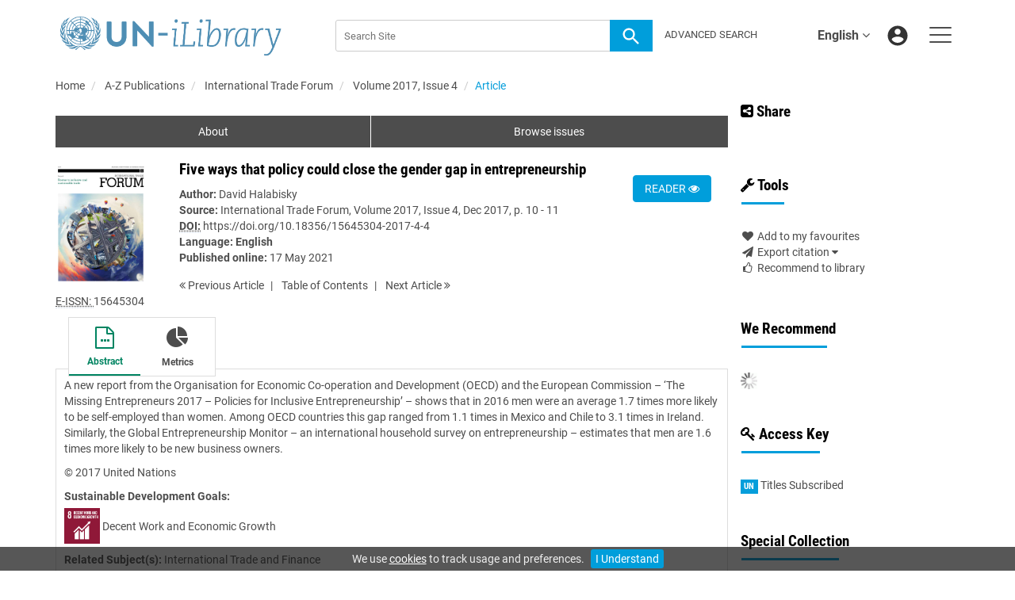

--- FILE ---
content_type: text/html;charset=UTF-8
request_url: https://www.un-ilibrary.org/content/journals/15645304/2017/4/4
body_size: 10067
content:

<!DOCTYPE html><!--[if lt IE 7]> <html class="no-js lt-ie9 lt-ie8 lt-ie7" id="mainTemplate"> <![endif]--><!--[if IE 7]> <html class="no-js lt-ie9 lt-ie8" id="mainTemplate"> <![endif]--><!--[if IE 8]> <html class="no-js lt-ie9" id="mainTemplate"> <![endif]--><!--[if gt IE 8]><!--><html xmlns="http://www.w3.org/1999/xhtml" xml:lang="en" lang="en" class="no-js" id="mainTemplate"> <!--<![endif]--><head><meta charset="utf-8" /><meta http-equiv="X-UA-Compatible" content="IE=Edge" /><!-- BEGIN SHAREAHOLIC CODE --><link rel="preload" href="https://cdn.shareaholic.net/assets/pub/shareaholic.js" as="script" /><meta name="shareaholic:site_id" content="c4c5bc52d9775444df5c2615b05e9db2" /><script data-cfasync="false" async src="https://cdn.shareaholic.net/assets/pub/shareaholic.js"></script><!-- END SHAREAHOLIC CODE --><meta name="viewport" content="width=device-width, initial-scale=1" /><title>Five ways that policy could close the gender gap in entrepreneurship | United Nations iLibrary</title><link rel="schema.CRAWLER" href="http://labs.ingenta.com/2006/06/16/crawler" />
<meta name="dc.title" content="Five ways that policy could close the gender gap in entrepreneurship" />
<meta name="dc.publisher" content="United Nations"/>
<meta name="dc.type" content="Text"/>
<meta name="author" content="David Halabisky" />
<meta name="dc.creator" content="David Halabisky" />
<meta name="dc.identifier" content="doi:10.18356/15645304-2017-4-4"/>
<meta name="dc.date" content="2021/05/17" />
<meta name="citation_journal_title" content="International Trade Forum" /><meta name="citation_issn" content="15645304" /><meta name="citation_doi" content="10.18356/15645304-2017-4-4" /><meta name="citation_publication_date" content="2017/12/28" /><meta name="citation_date" content="2017/12/28" /><meta name="citation_year" content="2017" /><meta name="citation_online_date" content="2021/05/17" /><meta name="citation_title" content="Five ways that policy could close the gender gap in entrepreneurship" /><meta name="citation_author" content="David Halabisky" /><meta name="citation_volume" content="2017" /><meta name="citation_issue" content="4" /><meta name="citation_firstpage" content="10" /><meta name="citation_lastpage" content="11" /><meta name="citation_publisher" content="United Nations" /><meta name="citation_language" content="en" /><meta name="citation_abstract" content="A new report from the Organisation for Economic Co-operation and Development (OECD) and the European Commission – ‘The Missing Entrepreneurs 2017 – Policies for Inclusive Entrepreneurship’ – shows that in 2016 men were an average 1.7 times more likely to be self-employed than women. Among OECD countries this gap ranged from 1.1 times in Mexico and Chile to 3.1 times in Ireland. Similarly, the Global Entrepreneurship Monitor – an international household survey on entrepreneurship – estimates that men are 1.6 times more likely to be new business owners." /><meta name="citation_abstract_html_url" content="https://www.un-ilibrary.org/content/journals/15645304/2017/4/4" /><meta name="description" property="og:description" content="A new report from the Organisation for Economic Co-operation and Development (OECD) and the European Commission – ‘The Missing Entrepreneurs 2017 – Policies for Inclusive Entrepreneurship’ – shows that in 2016 men were an average 1.7 times more likely to be self-employed than women. Among OECD countries this gap ranged from 1.1 times in Mexico and Chile to 3.1 times in Ireland. Similarly, the Global Entrepreneurship Monitor – an international household survey on entrepreneurship – estimates that men are 1.6 times more likely to be new business owners." />
<meta name="robots" content="NOODP,noarchive" />
<meta name="stats-meta" content="stats" data-logstatisticsurl="/logstatistics.action" data-itemid="/content/journals/15645304/2017/4/4" data-baseuri="http://instance.metastore.ingenta.com"/>
<link rel="shortcut icon" href="/upload/favicon.ico" /><link href="/css/v/12.1.0/hybrid/google-fonts.css" rel="stylesheet" /><link rel="stylesheet" media="screen and (max-width: 844px)" href="/common/v/12.1.0/css/component.css" type="text/css"/><link rel="stylesheet" href="/css/v/12.1.0/hybrid/site.css" type="text/css" /><!--[if lte IE 10]><link rel="stylesheet" href="/css/hybrid/ie.css" type="text/css" /><![endif]--><link rel="stylesheet" href="/css/v/12.1.0/contentpreview/preview.css" type="text/css" media="screen, print" /><link rel="stylesheet" href="/css/v/12.1.0/hybrid/fulltext-html-tab.css" type="text/css" media="screen, print" /><link rel="stylesheet" href="/common/v/12.1.0/css/jquery.fancybox.css" type="text/css" media="screen, print" /><link rel="stylesheet" href="/common/v/12.1.0/css/jquery.fancybox.css" type="text/css" media="screen" /><link href="https://cdnjs.cloudflare.com/ajax/libs/froala-editor/2.8.1/css/froala_style.min.css" rel="stylesheet" type="text/css" /><script src="/common/v/12.1.0/js/vendor/modernizer.custom.min.js" ></script><!-- HTML5 Respond.js IE8 support of media queries --><!--[if lt IE 9]><script src="//oss.maxcdn.com/libs/respond.js/1.4.2/respond.min.js"></script><![endif]--><script src="/js/v/12.1.0/jp/jquery-1.11.1.min.js" ></script><script src="/common/v/12.1.0/js/jquery.dlmenu.js" ></script></head><body id="article" class="body is-sticky-enabled is-hybrid-skin-template" data-instanceprefix="instance"data-elements-to-offset-scroll-when-fixed=".main-header-container, .article-navigation-bar"><div id="hiddenContext" class="hidden-js-div" data-cookiemessage="We use &lt;a href=&#034;/cookie-info&#034;&gt;cookies&lt;/a&gt; to track usage and preferences." data-cookieaccepttext="I Understand" data-cookiedeclinetext="Disable Cookies" data-cookiepolicytext="Privacy Policy"></div><div id="skinPublishingDates" class="hidden-js-div">1945</div><div id="wrapper" class="siteWrapper"><header class="header" id="header"><div class="navbar navbar-default main-header-container">
<div class="container header-container">
<a href="/" 
class="logo header-container__logo" ><img alt="UN iLibrary" 
src="/images/hybrid/logo/unilibrary.png" 
class="img-responsive main-logo-image" /></a>
<ul class="navbar-nav-main-menu header-container__icon-menu"
aria-label="User navigation items" role="menubar">
<li class="dropdown hidden-xxs navbar-nav-main-menu__language-switcher-container" role="none"><a href="#"class="navbar-nav-main-menu__language-switcher-link"role="menuitem"title="Language Switcher"aria-label="Language Switcher"data-toggle="dropdown" aria-haspopup="true" >English<i class="fa fa-angle-down"></i></a><ul class="dropdown-menu" role="menu"> <li class="journal-list" role="none"><a href="/locale/redirect?redirectItem=%2Fcontent%2Fjournals%2F15645304%2F2017%2F4%2F4&request_locale=es" title="español" role="menuitem" tabindex="-1" class="megamenu-link">español</a></li><li class="journal-list" role="none"><a href="/locale/redirect?redirectItem=%2Fcontent%2Fjournals%2F15645304%2F2017%2F4%2F4&request_locale=zh" title="中文" role="menuitem" tabindex="-1" class="megamenu-link">中文</a></li><li class="journal-list" role="none"><a href="/locale/redirect?redirectItem=%2Fcontent%2Fjournals%2F15645304%2F2017%2F4%2F4&request_locale=fr" title="français" role="menuitem" tabindex="-1" class="megamenu-link">français</a></li><li class="journal-list" role="none"><a href="/locale/redirect?redirectItem=%2Fcontent%2Fjournals%2F15645304%2F2017%2F4%2F4&request_locale=ar" title="العربية" role="menuitem" tabindex="-1" class="megamenu-link">العربية</a></li><li class="journal-list" role="none"><a href="/locale/redirect?redirectItem=%2Fcontent%2Fjournals%2F15645304%2F2017%2F4%2F4&request_locale=ru" title="русский" role="menuitem" tabindex="-1" class="megamenu-link">русский</a></li></ul></li><li class="search-nav-container 
hidden-lg hidden-md 
navbar-nav-main-menu__search-container" role="none">
<a href="#" class="js-toggle-search-window" 
title="Search" aria-label="Search" ><img src="/images/hybrid/icon/search.svg" alt="search icon" /></a>
<div class="search-nav js-global-site-search-container" id="search-nav">
<form id="global-search-form" action="/search" class="search-nav__form search-nav__form--adv-search-enabled" 
data-advancedSearchAvailable="true" 
data-noSearchTermError="Please enter a search term">
<div class="search-nav__up-triangle "></div> 
<input type="text" id="quickSearchBox" class="js-searchcomplete search-nav__input-box"
name="value1" placeholder="Search Site"
aria-label="Search" />
<input type="hidden" 
value="fulltext"
name="option1"
aria-label="Search" />
<!-- <input name="pageSize" value="8" type="hidden" /> taken out at present - as interferes with search at present and not scrolling -->
<button type="submit" class="search-nav__submit-btn">
<img src="/images/hybrid/icon/search.svg" alt="search icon" />
</button>
<a href="/search/advancedsearch"
class="search-nav__advanced-search-link">
ADVANCED SEARCH
</a>
</form>
</div>
</li>
<li class="navbar-nav-main-menu__login-container" role="none">
<a href="/registration/signin-or-register.action?signInTarget=%2Fcontent%2Fjournals%2F15645304%2F2017%2F4%2F4" class="js-profile" role="menuitem" title="Login or Register" aria-label="Login or Register">
<img src="/images/hybrid/icon/account_circle.svg" alt="account icon" />
</a>
</li>
<li class="main-navigation-menu" role="none"><button type="button" class="main-navigation-menu__button" data-toggle="collapse" data-target="#collapse-main-nav" role="menuitem"aria-controls="collapse-main-nav"aria-label="Site menu"title="Site menu"><span class="icon-bar bar-one"></span><span class="icon-bar bar-two"></span><span class="icon-bar bar-three"></span></button><div class="collapse main-navigation-menu__dropdown main-navigation-dropdown" id="collapse-main-nav"><ul class="main-navigation-dropdown__menu" role="menu"><li class="visible-xxs main-navigation-menu__language-switcher-container main-navigation-dropdown__item"><a href="/locale/redirect?redirectItem=%2Fcontent%2Fjournals%2F15645304%2F2017%2F4%2F4&request_locale=es" title="es" role="menuitem" tabindex="-1" class=" main-navigation-dropdown__link-list">español</a> <a href="/locale/redirect?redirectItem=%2Fcontent%2Fjournals%2F15645304%2F2017%2F4%2F4&request_locale=zh" title="zh" role="menuitem" tabindex="-1" class=" main-navigation-dropdown__link-list">中文</a> <a href="/locale/redirect?redirectItem=%2Fcontent%2Fjournals%2F15645304%2F2017%2F4%2F4&request_locale=fr" title="fr" role="menuitem" tabindex="-1" class=" main-navigation-dropdown__link-list">français</a> <a href="/locale/redirect?redirectItem=%2Fcontent%2Fjournals%2F15645304%2F2017%2F4%2F4&request_locale=ar" title="ar" role="menuitem" tabindex="-1" class=" main-navigation-dropdown__link-list">العربية</a> <a href="/locale/redirect?redirectItem=%2Fcontent%2Fjournals%2F15645304%2F2017%2F4%2F4&request_locale=en" title="en" role="menuitem" tabindex="-1" class="active main-navigation-dropdown__link-list">English</a> <a href="/locale/redirect?redirectItem=%2Fcontent%2Fjournals%2F15645304%2F2017%2F4%2F4&request_locale=ru" title="ru" role="menuitem" tabindex="-1" class=" main-navigation-dropdown__link-list">русский</a> </li><li class="main-navigation-dropdown__item active"><a href="#" title="<strong>Browse By</strong>" role="button"aria-label="<strong>Browse By</strong> expand or collapse" aria-controls="collapse-main-sub-nav-1" aria-expanded="false"class="main-navigation-dropdown__link js-link-toggle-main-sub-menu"><strong>Browse By</strong></a><span class="main-navigation-dropdown__toggle-expand js-link-toggle-main-sub-menu" role="button"aria-label="<strong>Browse By</strong> expand or collapse" title="expand or collapse"aria-controls="collapse-main-sub-nav-1" aria-expanded="false"><span class="glyphicon glyphicon-chevron-down main-navigation-dropdown__chevron js-toggle-main-menu-item" aria-hidden="true"></span></span><ul class="main-navigation-dropdown__submenu js-toggle-display-sub-menu" id="collapse-main-sub-nav-1"><li class="main-navigation-dropdown__submenu-item "><a href="/content/countries" class="main-navigation-dropdown__submenu-link"title="Browse by Country">Browse by Country</a></li><li class="main-navigation-dropdown__submenu-item "><a href="/content/subjects" class="main-navigation-dropdown__submenu-link"title="Browse by Subject">Browse by Subject</a></li><li class="main-navigation-dropdown__submenu-item "><a href="/content/sdgs" class="main-navigation-dropdown__submenu-link"title="Browse by SDGs">Browse by SDGs</a></li><li class="main-navigation-dropdown__submenu-item "><a href="/content/collections" class="main-navigation-dropdown__submenu-link"title="Browse by Collections">Browse by Collections</a></li></ul></li><li class="main-navigation-dropdown__item active"><a href="#" title="<strong>Content Types</strong>" role="button"aria-label="<strong>Content Types</strong> expand or collapse" aria-controls="collapse-main-sub-nav-2" aria-expanded="false"class="main-navigation-dropdown__link js-link-toggle-main-sub-menu"><strong>Content Types</strong></a><span class="main-navigation-dropdown__toggle-expand js-link-toggle-main-sub-menu" role="button"aria-label="<strong>Content Types</strong> expand or collapse" title="expand or collapse"aria-controls="collapse-main-sub-nav-2" aria-expanded="false"><span class="glyphicon glyphicon-chevron-down main-navigation-dropdown__chevron js-toggle-main-menu-item" aria-hidden="true"></span></span><ul class="main-navigation-dropdown__submenu js-toggle-display-sub-menu" id="collapse-main-sub-nav-2"><li class="main-navigation-dropdown__submenu-item "><a href="/content/books" class="main-navigation-dropdown__submenu-link"title="Books">Books</a></li><li class="main-navigation-dropdown__submenu-item "><a href="/content/databases" class="main-navigation-dropdown__submenu-link"title="Databases">Databases</a></li><li class="main-navigation-dropdown__submenu-item "><a href="/content/journals" class="main-navigation-dropdown__submenu-link"title="Journals">Journals</a></li><li class="main-navigation-dropdown__submenu-item "><a href="/content/workingpaperseries" class="main-navigation-dropdown__submenu-link"title="Working Papers">Working Papers</a></li></ul></li><li class="main-navigation-dropdown__item active"><a href="#" title="<strong>Librarian Resources</strong>" role="button"aria-label="<strong>Librarian Resources</strong> expand or collapse" aria-controls="collapse-main-sub-nav-3" aria-expanded="false"class="main-navigation-dropdown__link js-link-toggle-main-sub-menu"><strong>Librarian Resources</strong></a><span class="main-navigation-dropdown__toggle-expand js-link-toggle-main-sub-menu" role="button"aria-label="<strong>Librarian Resources</strong> expand or collapse" title="expand or collapse"aria-controls="collapse-main-sub-nav-3" aria-expanded="false"><span class="glyphicon glyphicon-chevron-down main-navigation-dropdown__chevron js-toggle-main-menu-item" aria-hidden="true"></span></span><ul class="main-navigation-dropdown__submenu js-toggle-display-sub-menu" id="collapse-main-sub-nav-3"><li class="main-navigation-dropdown__submenu-item "><a href="/how-to-subscribe" class="main-navigation-dropdown__submenu-link"title="How to Subscribe">How to Subscribe</a></li><li class="main-navigation-dropdown__submenu-item "><a href="/librarian-resources" class="main-navigation-dropdown__submenu-link"title="Librarian Resources">Librarian Resources</a></li></ul></li><li class="main-navigation-dropdown__item active"><a href="#" title="<strong>User Resources</strong>" role="button"aria-label="<strong>User Resources</strong> expand or collapse" aria-controls="collapse-main-sub-nav-4" aria-expanded="false"class="main-navigation-dropdown__link js-link-toggle-main-sub-menu"><strong>User Resources</strong></a><span class="main-navigation-dropdown__toggle-expand js-link-toggle-main-sub-menu" role="button"aria-label="<strong>User Resources</strong> expand or collapse" title="expand or collapse"aria-controls="collapse-main-sub-nav-4" aria-expanded="false"><span class="glyphicon glyphicon-chevron-down main-navigation-dropdown__chevron js-toggle-main-menu-item" aria-hidden="true"></span></span><ul class="main-navigation-dropdown__submenu js-toggle-display-sub-menu" id="collapse-main-sub-nav-4"><li class="main-navigation-dropdown__submenu-item "><a href="/how-to-get-access" class="main-navigation-dropdown__submenu-link"title="How to Sign Up">How to Sign Up</a></li><li class="main-navigation-dropdown__submenu-item "><a href="/faq" class="main-navigation-dropdown__submenu-link"title="FAQs">FAQs</a></li></ul></li><li class="main-navigation-dropdown__item active"><a href="/about"title="<strong>About UN iLibrary</strong>" class="main-navigation-dropdown__link"><strong>About UN iLibrary</strong></a></li></ul></div></li></ul>
<form action="/search" class="search-main js-global-search-form header-container__search"data-noSearchTermError="Please enter a search term" role="search"><div class="search-main__input-container"> <input type="text" class="js-searchcomplete search-main__input"name="value1" placeholder="Search Site"aria-label="Search" /><input type="hidden" value="all"name="option1" /><button type="submit" class="search-main__submit-btn btn btn-link"><img src="/images/hybrid/icon/search.svg" alt="search icon" /></button></div><div class="search-main__advanced-search-container"><a href="/search/advancedsearch"class="search-main__advanced-search-link">ADVANCED SEARCH</a></div></form> 
</div>
</div>
</header><div id="bellowheadercontainer" class="container no-padding container--jc__15645304" ><div class="mobile-tools">
<button type="button" id="mobile-tools-button" data-parent="#bellowheadercontainer" class="navbar-toggle toggle-arrow" data-toggle="collapse"
data-target="#tools-nav" aria-expanded="false">
<span class="sr-only">Toggle navigation</span>
<span>Tools <i class="fa fa-angle-down"></i></span>
</button>
<aside tabindex="-1" class="mobile-tools-options pull-right left-padding sidebar-pub2web-container header-sidebar" aria-label="site sidebar containing page tools, access key and possibly adverts">
<div id="tools-nav" tabindex="-1" class="tools-nav sidebar-pub2web-element panel panel-default navbar-collapse navbar-right collapse">
<div class="panel-heading">
<h3 class="panel-title" id="toolsMenuHeading1"><i class="fa fa-wrench" aria-hidden="true"></i> Tools</h3>
</div>
<div class="panel-body">
<ul class="list-unstyled" aria-labelledBy="toolsMenuHeading1">
<li class=" tools-item tools-recommend">
<div class="js-nli-createalert" data-toggle="modal" data-target="#signInToCreateAlert">
<a tabindex="0" href="#" class="js-popoverLink" data-container="body" data-toggle="popover" data-placement="top" role="button"
data-content="Please sign in or register to use this feature">
<i class="fa fa-heart favouritesIcon fa-fw"></i>
Add to my favourites
</a>
</div> 
</li>
<li class="">
<a href="#" class="toggle showhide collapsed js-dropdown-toggle" role="button" aria-expanded="false" data-toggle="collapse" title="Link to export citations" aria-controls="export-list0">
<i class="fa fa-paper-plane fa-fw"></i>
Export citation <span class="fa upDownCaret"></span>
</a>
<ul class="flat togglecontent hidden-js-li exportlist list-group collapse" id="export-list0">
<li class="list-group-item">
<a href="/content/journals/15645304/2017/4/4/cite/bibtex" title="Link to export in BibTEX format" 
class="externallink" >BibT<sub>E</sub>X</a>
</li>
<li class="list-group-item">
<a href="/content/journals/15645304/2017/4/4/cite/endnote" title="Link to export in Endnote format" 
class="externallink" >Endnote</a>
</li>
<li class="list-group-item">
<a href="/content/journals/15645304/2017/4/4/cite/bibtex" title="Link to export in Zotero format" 
class="externallink" >Zotero</a>
</li>
<li class="list-group-item">
<a href="/content/journals/15645304/2017/4/4/cite/medline" title="Link to export in MEDLARS text" 
class="externallink" >Medlars</a>
</li>
<li class="list-group-item">
<a href="/content/journals/15645304/2017/4/4/cite/refworks" title="Link to export in RefWorks format" 
class="externallink" >RefWorks</a>
</li>
<li class="list-group-item">
<a href="http://www.mendeley.com/import/?url=https%3A%2F%2Fwww.un-ilibrary.org%2Fcontent%2Fjournals%2F15645304%2F2017%2F4%2F4" target="_blank" title="Link to export to Mendeley" class="externallink">Mendeley</a>
</li>
</ul>
</li>
<li class=" tools-item tools-recommend">
<a href="/content/journals/15645304" title="Link to recommend this journal to a library" 
data-title="International Trade Forum" data-eissn="15645304" data-emailbody="Dear Librarian,I would like to recommend the following publication:" id="recommendToLibrarian" data-subj="Recommend to library" ><i class="fa fa-thumbs-o-up fa-fw"></i>
Recommend to library</a>
</li>
<li class=" tools-item tools-permissions">
</li>
</li>
</ul>
</div>
</div>
</aside>
</div>
<div class="mobile-share">
<button type="button" id="mobile-share-button" data-parent="#bellowheadercontainer" class="navbar-toggle toggle-arrow" data-toggle="collapse"
data-target="#share-nav" aria-expanded="false">
<span class="sr-only">Toggle navigation</span>
<span>Share <i class="fa fa-angle-down"></i></span>
</button>
<aside tabindex="-1" class="mobile-share-options pull-right left-padding sidebar-pub2web-container header-sidebar" aria-label="site sidebar containing page tools, access key and possibly adverts">
<div id="share-nav" class="collapse navbar-collapse share-nav navbar-right sidebar-pub2web-element panel panel-default">
<div class="panel-heading">
<div class="fr-view"><h3><a class="at-icon-wrapper at-share-btn at-svc-facebook" style="background-color: rgb(59, 89, 152); border-radius: 26px;" tabindex="0"><span class="at4-visually-hidden">Share to Facebook</span></a><i class="fa fa-share-alt-square"></i> Share</h3></div>
</div>
<div class="panel-body">
<div class="shareaholic-canvas" data-app="share_buttons" data-app-id="33118622"></div>
</div>
</div>
</aside>
</div>
<aside class="col-xs-12 col-sm-12 col-md-3 pull-right left-padding sidebar-pub2web-container header-sidebar" aria-label="site sidebar containing page tools, access key and possibly adverts"> 
<div id="share-nav" class="collapse navbar-collapse share-nav navbar-right sidebar-pub2web-element panel panel-default">
<div class="panel-heading">
<div class="fr-view"><h3><a class="at-icon-wrapper at-share-btn at-svc-facebook" style="background-color: rgb(59, 89, 152); border-radius: 26px;" tabindex="0"><span class="at4-visually-hidden">Share to Facebook</span></a><i class="fa fa-share-alt-square"></i> Share</h3></div>
</div>
<div class="panel-body">
<div class="shareaholic-canvas" data-app="share_buttons" data-app-id="33118622"></div>
</div>
</div>
<div id="tools-nav" tabindex="-1" class="tools-nav sidebar-pub2web-element panel panel-default navbar-collapse navbar-right collapse">
<div class="panel-heading">
<h3 class="panel-title" id="toolsMenuHeading2"><i class="fa fa-wrench" aria-hidden="true"></i> Tools</h3>
</div>
<div class="panel-body">
<ul class="list-unstyled" aria-labelledBy="toolsMenuHeading2">
<li class=" tools-item tools-recommend">
<div class="js-nli-createalert" data-toggle="modal" data-target="#signInToCreateAlert">
<a tabindex="0" href="#" class="js-popoverLink" data-container="body" data-toggle="popover" data-placement="top" role="button"
data-content="Please sign in or register to use this feature">
<i class="fa fa-heart favouritesIcon fa-fw"></i>
Add to my favourites
</a>
</div> 
</li>
<li class="">
<a href="#" class="toggle showhide collapsed js-dropdown-toggle" role="button" aria-expanded="false" data-toggle="collapse" title="Link to export citations" aria-controls="export-list1">
<i class="fa fa-paper-plane fa-fw"></i>
Export citation <span class="fa upDownCaret"></span>
</a>
<ul class="flat togglecontent hidden-js-li exportlist list-group collapse" id="export-list1">
<li class="list-group-item">
<a href="/content/journals/15645304/2017/4/4/cite/bibtex" title="Link to export in BibTEX format" 
class="externallink" >BibT<sub>E</sub>X</a>
</li>
<li class="list-group-item">
<a href="/content/journals/15645304/2017/4/4/cite/endnote" title="Link to export in Endnote format" 
class="externallink" >Endnote</a>
</li>
<li class="list-group-item">
<a href="/content/journals/15645304/2017/4/4/cite/bibtex" title="Link to export in Zotero format" 
class="externallink" >Zotero</a>
</li>
<li class="list-group-item">
<a href="/content/journals/15645304/2017/4/4/cite/medline" title="Link to export in MEDLARS text" 
class="externallink" >Medlars</a>
</li>
<li class="list-group-item">
<a href="/content/journals/15645304/2017/4/4/cite/refworks" title="Link to export in RefWorks format" 
class="externallink" >RefWorks</a>
</li>
<li class="list-group-item">
<a href="http://www.mendeley.com/import/?url=https%3A%2F%2Fwww.un-ilibrary.org%2Fcontent%2Fjournals%2F15645304%2F2017%2F4%2F4" target="_blank" title="Link to export to Mendeley" class="externallink">Mendeley</a>
</li>
</ul>
</li>
<li class=" tools-item tools-recommend">
<a href="/content/journals/15645304" title="Link to recommend this journal to a library" 
data-title="International Trade Forum" data-eissn="15645304" data-emailbody="Dear Librarian,I would like to recommend the following publication:" id="recommendToLibrarian" data-subj="Recommend to library" ><i class="fa fa-thumbs-o-up fa-fw"></i>
Recommend to library</a>
</li>
<li class=" tools-item tools-permissions">
</li>
</li>
</ul>
</div>
</div>
<div id="signInOrRegisterDialog"></div>
</aside>
<main class="col-xs-12 col-sm-12 col-md-9 content main-content-container js-main-content-container" id="main-content-container" aria-label="Main site content contained within"><nav aria-label="Breadcrumb"><ol class="breadcrumb"><li><a href="/" dir="auto" >Home</a></li><li>
<a href="/content/publications" 
dir="auto" >A-Z Publications</a>
</li><li>
<a href="/content/journals/15645304" 
dir="auto" >International Trade Forum</a>
</li><li><a href="/content/journals/15645304/2017/4" dir="auto">Volume 2017,Issue 4</a></li><li><span class="inactiveLink" dir="auto">Article</span></li></ol></nav><input type="hidden" name="svgImageBackgroundColor" value="rgba(255,255,255,0.7)"/><div class="col-sm-12 pills-container pills-margin-bottom"><ul class="nav nav-pills nav-justified nav-stacked " aria-label="journal navigation">
<li class=" visible-xs tab-menu" id="navigateThisJournal">
<a href="#" title="Navigate this Journal" role="button" 
aria-pressed="false" class=" tab-menu" 
>
<span>Navigate this Journal 
</span>
</a>
</li><li class=" hidden-xs externaltab" id="journaloverviewtab">
<a href="/content/journals/15645304" title="About" role="button" 
aria-pressed="false" class=" externaltab" 
>
<span>About 
</span>
</a>
</li><li class=" hidden-xs externaltab" id="previssuestab">
<a href="/content/journals/15645304/browse?page=previous-issues" title="Browse issues" role="button" 
aria-pressed="false" class=" externaltab" 
>
<span>Browse issues 
</span>
</a>
</li></ul></div><div class="clearfix"></div><div class="article-cover"><div class="col-sm-2 mob-right-gap remove-padding-sm"><a href="/content/journals/15645304/2017/4"><img class="cover img-responsive" src="/docserver/fulltext/15645304/2017/4/15645304-201704-en_fc.jpg" alt="Volume 2017 Number 4" title="Cover image of Volume 2017 Number 4" /></a> <ul class="list-unstyled"><li><span><abbr title="Electronic International Standard Serial Number"> E-ISSN: </abbr></span> 15645304</li></ul></div><div class="col-sm-10"><div class="right-title-box"><a class="btn btn-default mg-t-5" href="/deliver?redirecturl=/content/journals/15645304/2017/4/4/read&isPreview=true&itemId=/content/journals/15645304/2017/4/4">
READER <i class="fa fa-eye" title="Download"></i>
</a></div><div class="title-box"><ul class="list-unstyled"><li><h1 class="h2">Five ways that policy could close the gender gap in entrepreneurship</h1></li><li class="data-author js-data-author"><span><strong>Author:</strong></span><span class="author-list__item author-list__item--last"><a href="/search?value1=David+Halabisky&option1=author&noRedirect=true&sortField=prism_publicationDate&sortDescending=true" class="nonDisambigAuthorLink">David Halabisky</a></span></li><li></li><li><span><strong>Source:</strong></span><a href="/content/journals/15645304">International Trade Forum</a>,<a href="/content/journals/15645304/2017/4">Volume 2017, Issue 4</a>,Dec 2017,p.10 - 11</li><li><span class="meta-key doi_label"><abbr title="Digital Object Identifier"><strong>DOI:</strong></abbr></span><span class="meta-value doi"><a href="https://doi.org/10.18356/15645304-2017-4-4" 
class="externallink" >https://doi.org/10.18356/15645304-2017-4-4</a>
</span></li><li><span class="meta-key"><strong>Language:</strong></span><span class="meta-value">
<strong class="bold">English</strong> 
</span> 
</li><li>
<ul class="list-inline"><li><span class="meta-key Published_online_Date"><strong>Published online:</strong></span>17 May 2021</li></ul></li></ul></div><ul class="pagernav" aria-label="content navigation">
<li class="previous ">
<a href="/content/journals/15645304/2017/4/3" 
><i class="fa fa-angle-double-left"></i>
Previous <span class="hidden-xs">
Article
</span></a>
</li>
<li>
<a href="/content/journals/15645304/2017/4" 
>T<span class="hidden-xs">able</span> o<span class="hidden-xs">f</span> C<span class="hidden-xs">ontents</span></a>
</li>
<li class="next ">
<a href="/content/journals/15645304/2017/4/5" 
>Next <span class="hidden-xs">
Article
</span> 
<i class="fa fa-angle-double-right"></i></a>
</li>
</ul>
</div><div class="clearfix"></div></div><div class="clearfix"></div><nav class="transformer-tabs js-transformer-tabs icon-image" aria-label="Article navigation"><ul class="tabset tab-dropdown js-dropdown"><li class="js-select select list-unstyled"><div class="js-mobile-tab mobile-tab"> Abstract</div></li><li class="active tab-one tabIcon" id="abstract_tab">
<a href="#abstract_content" title="Abstract" 
class="active tab-one" 
role="button" aria-pressed="true" >
<span class="iconContainer"><i class="fa-stack fa-lg"><i class="fa fa-ellipsis-h fa-stack-1x"></i><i class="fa fa-file-o fa-stack-2x"></i></i><strong class="titleIcon">Abstract </strong></span>
</a>
</li><li class=" tabIcon" id="metrics_tab">
<a href="#metrics_content" title="Metrics" 
class=" " 
role="button" aria-pressed="false" >
<span class="iconContainer"><i class="fa fa-pie-chart"></i><strong class="titleIcon">Metrics </strong></span>
</a>
</li></ul></nav><input type="hidden" name="svgImageBackgroundColor" value="rgba(255,255,255,0.7)"/><section id="tabbedpages" class="tabs icon-image-content"><div id="abstract_content" class="active tab-pane abstract tabbedsection"><div class="articleabstract">
<h3 dir="auto">Abstract</h3>
<div dir="auto">
<div
class="description" ><p>A new report from the Organisation for Economic Co-operation and Development (OECD) and the European Commission – ‘The Missing Entrepreneurs 2017 – Policies for Inclusive Entrepreneurship’ – shows that in 2016 men were an average 1.7 times more likely to be self-employed than women. Among OECD countries this gap ranged from 1.1 times in Mexico and Chile to 3.1 times in Ireland. Similarly, the Global Entrepreneurship Monitor – an international household survey on entrepreneurship – estimates that men are 1.6 times more likely to be new business owners.</p></div>
</div>
</div>
<div class="copyright-info" dir="auto">© 2017 United Nations</div><div
><div class="sdgListForItem">
<span class="meta-key sdgs_label">
<strong>Sustainable Development Goals:</strong>
</span>
<div class="meta-value">
<div class="sdgListForItem__sdgItem">
<a href="/content/sdgs/sdg8" 
><img src="https://www.un-ilibrary.org/upload/sdgs/e-web-goal-08.png" 
alt="Image of Decent Work and Economic Growth"
title="Image of Decent Work and Economic Growth"
class="sdgListForItem__sdgItem__sdgIcon"/></a>
<span class="sdgListForItem__sdgItem__sdgName">
<a href="/content/sdgs/sdg8" 
>Decent Work and Economic Growth</a>
</span>
</div>
</div>
</div></div>
<div
><span class="meta-key topics_label"><strong>Related Subject(s):</strong></span>
<span class="meta-value topics">
<a href="/content/theme/unp-international-trade-finance" 
>International Trade and Finance</a>
</span></div>
</div><div id="metrics_content" class="tab-pane metrics hidden-js-div tabbedsection"><p>You do not have access to article level metrics. Please click <a href="/">here</a> to request access</p></div><div id="referenceContainer" class="references hidden-js-div tabbedsection tab-pane"></div><div id="cited" class="citations hidden-js-div tabbedsection tab-pane"><div class="hiddenjsdiv" id="itemIdForCitations" data-doi="10.18356/15645304-2017-4-4">/content/journals/15645304/2017/4/4</div><img class="citingArticlesLoading" src="/images/jp/spinner.gif" alt="Loading" /><div id="citationContent"></div></div></section><div class="clearfix"></div><div class="bottom-side-nav"></div><div class="mostreadcontainer panel panel-default"style="display: none;"><div class="panel-heading"><h3 class="panel-title">Most Read This Month</h3></div><div class="panel-body"><div id="hiddenmostviewedtype" class="hiddenjsdiv hidden-js-div">Article</div>
<div id="hiddenmostviewedparent" class="hiddenjsdiv hidden-js-div">content/journals/15645304</div>
<div id="hiddenmostviewedparenttype" class="hiddenjsdiv hidden-js-div">Journal</div>
<div id="hiddenmostviewednumber" class="hiddenjsdiv hidden-js-div">5</div>
<div id="hiddenmostviewednumbershown" class="hiddenjsdiv hidden-js-div">3</div>
<div id="hiddenmostviewedemptymessage" class="hiddenjsdiv hidden-js-div">false</div>
<div id="hiddenmostviewedlanguage" class="hiddenjsdiv hidden-js-div">en</div>
<img class="mostviewedloading" src="/images/jp/spinner.gif" alt="Loading"/>
</div></div><input type='hidden' id='fancyBoxImgLoadErrMsg' value='Image can not be loaded' /></main><asideclass="col-xs-12 col-sm-12 col-md-3 footer-sidebar left-padding non-printed-section"><div class="horizontally-centered-content altmetrics sidebar-pub2web-element"></div><div class="panel panel-default sidebar-pub2web-element"><div class="panel-heading"><h4 class="panel-title">We Recommend</h4></div><div class="panel-body"><div id="js-recommend-load"><div class="morelikethiscontainer">
<div class="hiddenmorelikethisids hidden-js-div"></div>
<div class="hiddenmorelikethiswebid hidden-js-div">/content/journals/15645304/2017/4/4</div>
<div class="hiddenmorelikethisfields hidden-js-div">dcterms_title,dcterms_subject,pub_keyword</div>
<div class="hiddenmorelikethisrestrictions hidden-js-div"> -contentType:Journal -contentType:Contributor -contentType:Concept -contentType:Institution</div>
<div class="hiddenmorelikethisnumber hidden-js-div">10</div>
<div class="hiddenmorelikethisnumbershown hidden-js-div">5</div>
<!-- <i class="fa fa-spinner fa-spin"></i> -->
</div>
</div></div></div><div class="icon-key panel panel-default sidebar-pub2web-element">
<div class="panel-heading">
<h3 class="panel-title"> <i class="fa fa-key"></i> Access Key</h3>
</div>
<div class="panel-body">
<ul class="list-unstyled">
<li class="icon-key__item access_icon_sc_wrapper">
<span class="access_icon_s keyicon">un</span>Titles Subscribed
</li> 
</ul>
</div>
</div><div class="sidebar-pub2web-element editable-snippet-image default-pane panel panel-default "><div class="panel-heading"><div class="fr-view"><h3 class="panel-title">Special Collection</h3><p><a href="https://www.un-ilibrary.org/content/artificial-intelligence--ai"><img src="/upload/Ai-TIle.jpg" class="fr-fic fr-dib" alt="artificial intelligence learn more"></a></p></div></div><div class="panel-body"><div class="fr-view"><p>The <a href="https://www.un-ilibrary.org/content/artificial-intelligence--ai"><strong>Artificial Intelligence Collection</strong></a> offers a deep dive into the impact and potential of AI across various sectors. Explore research, policy discussions, and case studies that illustrate how AI is reshaping industries and addressing global challenges.</p></div></div></div> <div class="editable-snippet-image default-pane sidebar-pub2web-element panel panel-default js-advert-editable-container"><div class="panel-heading"><h3 class="panel-title">Editable Snippet</h3></div><div class="panel-body"><p><a href="">International Trade Forum editable blurb</a></p></div></div><div class="sidebar-pub2web-element optional-snippet"><div class="fr-view"></div></div></aside></div><footer class="container-fluid footer non-printed-section footer--skinny" id="footer" ><div class="container">
<div class="backToTopLink">
<a href="#header" title="Back to top" 
data-toggle="tooltip" data-placement="left" class="btn-back-top js-back-top" ><i class="fa fa-arrow-up" aria-hidden="true"></i><span class="sr-only">Back to top</span></a>
</div>
<div class="row">
<div class="container">
<!-- <h3>About Us</h3> -->
<div class="fr-view"><div class="footer-menu"><table style="border: 1px solid #333;" width="100%"><tbody><tr><td style="border: 1px solid rgb(51, 51, 51); width: 35%;" width="35%"><a href="https://www.un.org/"><img src="https://www.un.org/sites/un2.un.org/themes/bootstrap_un2/images/logo-en-reverse.svg" alt="UN Logo" class="fr-fic fr-dii" width="200"></a></td><td style="border: 1px solid rgb(51, 51, 51); width: 65%; vertical-align: bottom; text-align: right;" width="65%">JOIN THE CONVERSATION &nbsp; <a href="https://www.facebook.com/unpublications" target="_blank"><img src="/upload/iLibrary-Social-Facebook.svg" alt="Facebook" class="fr-fic fr-dii" style="width: 30px; height: 30px;"></a> <a href="https://twitter.com/unpublications" target="_blank"><img src="/upload/iLibrary-Social-X.svg" alt="Twitter" class="fr-fic fr-dii" style="width: 30px; height: 30px;"></a> <a href="https://www.instagram.com/unpublications/" target="_blank"><img src="/upload/iLibrary-Social-Instagram.svg" alt="Instagram" class="fr-fic fr-dii" style="width: 30px; height: 30px;"></a> <a href="https://www.linkedin.com/company/united-nations-publications" rel="noopener noreferrer" target="_blank"><img src="/upload/iLibrary-Social-Linkin.svg" alt="Linkedin" class="fr-fic fr-dii" style="width: 30px; height: 30px;"></a></td></tr><tr><td colspan="2" style="border: 1px solid rgb(51, 51, 51); text-align: right;"><hr></td></tr><tr><td align="left" style="border: 1px solid #333;"><span style="font-size: 14px;"><sup>UN iLibrary is the comprehensive global search, discovery, and viewing source for digital content created by the United Nations</sup></span></td><td align="right" style="border: 1px solid rgb(51, 51, 51); vertical-align: top;"><a href="/contact">CONTACT</a> | <a href="/copyright">COPYRIGHT</a> | <a href="/faq">FAQs</a> | <a href="/privacy-notice">PRIVACY NOTICE</a> | <a href="/terms-of-use">TERMS OF USE</a><br><br><span style="font-size: 14px;"><sup>Copyright © United Nations. All rights reserved.</sup></span><br></td></tr></tbody></table></div></div>
</div>
</div>
</div> 
</footer></div><div class="hiddenblurbsvalues hidden-js-div"><div id="required_field">This is a required field</div><div id="valid_email_address">Please enter a valid email address</div><div id="makelivesuccess">Approval was a Success</div><div id="makeliveinvaliddata">Invalid data</div><div id="makeliveerror">An Error Occurred</div><div id="makelivepartialsuccess">Approval was partially successful, following selected items could not be processed due to error</div></div> <form class="hidden" action="/cart/add" method="get" id="hiddenPurchaseForm"></form><form class="hidden" action="/carnet" method="post" id="hiddenCarnetForm"></form><div class="siqPageTitle hidden">United Nations iLibrary:</div><div class="siqItemId hidden">http://instance.metastore.ingenta.com/content/journals/15645304/2017/4/4</div><div class="siqDoi hidden">10.18356/15645304-2017-4-4</div><div class="siqPub2webEventType hidden">SEARCH_EXPAND_ITEM</div><script type="text/javascript">var script = document.createElement('script');script.type = 'text/javascript';script.async = true;script.src = '//cdnjs.cloudflare.com/ajax/libs/mathjax/2.7.7/MathJax.js?config=TeX-AMS-MML_HTMLorMML';document.getElementsByTagName('head')[0].appendChild(script);</script> <!--[if lt IE 7]><script src="/js/v/12.1.0/jp/IE7.js" ></script><![endif]--><!--[if lte IE 9]><script src="/js/v/12.1.0/hybrid/placeholder.js" ></script><![endif]--><script src="/js/v/12.1.0/jp/jquery.form.js" ></script> <script src="/js/v/12.1.0/jp/jquery.validate.js" ></script><script src="/common/v/12.1.0/js/plugins.js?1" ></script><script src="/common/v/12.1.0/js/sitejp.js" ></script><script src="/common/v/12.1.0/js/site_common.js" ></script><script src="/js/v/12.1.0/jp/platform.js" ></script><script src="/js/v/12.1.0/hybrid/site.js" ></script><script src="/common/v/12.1.0/js/contentpreview/preview.js" ></script><script src="/common/v/12.1.0/js/jquery-plugins/jquery.horiz-bar-graph.js" ></script><script src="/common/v/12.1.0/js/ecommerceicons.js" ></script><script src="/common/v/12.1.0/js/toc_ecommerceicons.js" ></script><script src="/common/v/12.1.0/js/moreLikeThis.js" ></script><script src="/common/v/12.1.0/js/fulltext-html_media-objects.js" ></script><script src="/common/v/12.1.0/js/responsive-tabs.js"></script><script async src="https://www.googletagmanager.com/gtag/js?id=UA-68936853-1"></script>
<script>
window.dataLayer = window.dataLayer || [];
function gtag(){dataLayer.push(arguments);}
gtag('js', new Date());
gtag('config', 'UA-68936853-1');
</script>
<div class="modal fade" id="myModal" tabindex="-1" role="dialog"></div><script type="application/json" class="js-hypothesis-config">{ "openSidebar": false }</script><script>if (matchMedia) {var mq = window.matchMedia("(min-width: 1195px)");mq.addListener(WidthChange);WidthChange(mq);}function WidthChange(mq) {// below classes are toggled between mobile and desktopif (mq.matches) {var s = document.createElement('script');s.async = true;s.src = 'https://hypothes.is/embed.js';document.head.appendChild(s);}}</script><div class="hidden-js-div" id="hiddenDomainEncoded">aHR0cHM6Ly93d3cudW4taWxpYnJhcnkub3JnLw==</div><script>var iframe = document.getElementById('sidebyiside_iframe');if(iframe) {var iframeSrc = iframe.src;if(iframeSrc.indexOf('read?')>=0) {var hiddenDomainEncoded = document.getElementById('hiddenDomainEncoded').textContent;if(hiddenDomainEncoded && hiddenDomainEncoded.length) {var domain = atob(hiddenDomainEncoded);if(iframeSrc.indexOf(domain) == -1) {iframeSrc = iframeSrc.replace(/(http:|https:)(^|\/\/)(.*?\/)/g, domain);iframe.src = iframeSrc;}}}}</script><script>(function(){function c(){var b=a.contentDocument||a.contentWindow.document;if(b){var d=b.createElement('script');d.innerHTML="window.__CF$cv$params={r:'9c45dbe67936386c',t:'MTc2OTQ5MTgzNQ=='};var a=document.createElement('script');a.src='/cdn-cgi/challenge-platform/scripts/jsd/main.js';document.getElementsByTagName('head')[0].appendChild(a);";b.getElementsByTagName('head')[0].appendChild(d)}}if(document.body){var a=document.createElement('iframe');a.height=1;a.width=1;a.style.position='absolute';a.style.top=0;a.style.left=0;a.style.border='none';a.style.visibility='hidden';document.body.appendChild(a);if('loading'!==document.readyState)c();else if(window.addEventListener)document.addEventListener('DOMContentLoaded',c);else{var e=document.onreadystatechange||function(){};document.onreadystatechange=function(b){e(b);'loading'!==document.readyState&&(document.onreadystatechange=e,c())}}}})();</script><script defer src="https://static.cloudflareinsights.com/beacon.min.js/vcd15cbe7772f49c399c6a5babf22c1241717689176015" integrity="sha512-ZpsOmlRQV6y907TI0dKBHq9Md29nnaEIPlkf84rnaERnq6zvWvPUqr2ft8M1aS28oN72PdrCzSjY4U6VaAw1EQ==" data-cf-beacon='{"version":"2024.11.0","token":"0423749865024c228e208539518306e4","server_timing":{"name":{"cfCacheStatus":true,"cfEdge":true,"cfExtPri":true,"cfL4":true,"cfOrigin":true,"cfSpeedBrain":true},"location_startswith":null}}' crossorigin="anonymous"></script>
</body></html>

--- FILE ---
content_type: application/javascript; charset=UTF-8
request_url: https://www.un-ilibrary.org/cdn-cgi/challenge-platform/h/b/scripts/jsd/d251aa49a8a3/main.js?
body_size: 8765
content:
window._cf_chl_opt={AKGCx8:'b'};~function(q6,Se,Sz,So,Sl,SM,SJ,Sp,q0,q2){q6=K,function(F,S,ql,q5,Z,P){for(ql={F:459,S:476,Z:657,P:636,j:571,B:453,c:447,R:555,d:525},q5=K,Z=F();!![];)try{if(P=-parseInt(q5(ql.F))/1+parseInt(q5(ql.S))/2+-parseInt(q5(ql.Z))/3*(parseInt(q5(ql.P))/4)+-parseInt(q5(ql.j))/5*(-parseInt(q5(ql.B))/6)+parseInt(q5(ql.c))/7+-parseInt(q5(ql.R))/8+parseInt(q5(ql.d))/9,S===P)break;else Z.push(Z.shift())}catch(j){Z.push(Z.shift())}}(G,243391),Se=this||self,Sz=Se[q6(613)],So={},So[q6(452)]='o',So[q6(451)]='s',So[q6(579)]='u',So[q6(551)]='z',So[q6(515)]='n',So[q6(626)]='I',So[q6(522)]='b',Sl=So,Se[q6(530)]=function(F,S,Z,P,qn,qQ,qY,qG,j,R,s,y,g,V,I){if(qn={F:578,S:568,Z:428,P:632,j:600,B:632,c:581,R:436,d:612,s:581,a:436,y:612,g:647,V:478,I:517,A:591,C:610,X:638,m:638,O:634,v:619,T:483,i:501,H:529},qQ={F:598,S:591,Z:619,P:501,j:540},qY={F:503,S:644,Z:615,P:624,j:625},qG=q6,j={'gdxpJ':function(A,C){return A===C},'mtNbA':function(A,C){return A+C},'jKHvs':function(A,C){return A(C)},'HGTbG':function(A,C){return A<C},'xiJDu':function(A,C,X,O){return A(C,X,O)},'GGSXZ':qG(qn.F)},S===null||void 0===S)return P;for(R=j[qG(qn.S)](Sb,S),F[qG(qn.Z)][qG(qn.P)]&&(R=R[qG(qn.j)](F[qG(qn.Z)][qG(qn.B)](S))),R=F[qG(qn.c)][qG(qn.R)]&&F[qG(qn.d)]?F[qG(qn.s)][qG(qn.a)](new F[(qG(qn.y))](R)):function(A,qF,C){for(qF=qG,A[qF(qQ.F)](),C=0;C<A[qF(qQ.S)];j[qF(qQ.Z)](A[C],A[j[qF(qQ.P)](C,1)])?A[qF(qQ.j)](C+1,1):C+=1);return A}(R),s='nAsAaAb'.split('A'),s=s[qG(qn.g)][qG(qn.V)](s),y=0;j[qG(qn.I)](y,R[qG(qn.A)]);y++)if(g=R[y],V=j[qG(qn.C)](Sf,F,S,g),s(V)){if(qG(qn.X)===qG(qn.m))I=V==='s'&&!F[qG(qn.O)](S[g]),j[qG(qn.v)](j[qG(qn.T)],j[qG(qn.i)](Z,g))?B(Z+g,V):I||B(Z+g,S[g]);else return S[qG(qn.H)](function(){}),'p'}else B(Z+g,V);return P;function B(A,C,qK){qK=qG,qK(qY.F)===qK(qY.F)?(Object[qK(qY.S)][qK(qY.Z)][qK(qY.P)](P,C)||(P[C]=[]),P[C][qK(qY.j)](A)):P(j,B)}},SM=q6(450)[q6(662)](';'),SJ=SM[q6(647)][q6(478)](SM),Se[q6(544)]=function(F,S,Z4,qu,Z,P,j,B,R){for(Z4={F:580,S:591,Z:575,P:591,j:565,B:640,c:628,R:625,d:502},qu=q6,Z={'ejHIO':function(s,g){return s<g},'yCeQj':function(s,g){return s===g},'OLWMl':function(s,y){return s(y)}},P=Object[qu(Z4.F)](S),j=0;j<P[qu(Z4.S)];j++)if(B=P[j],B==='f'&&(B='N'),F[B]){for(R=0;Z[qu(Z4.Z)](R,S[P[j]][qu(Z4.P)]);Z[qu(Z4.j)](-1,F[B][qu(Z4.B)](S[P[j]][R]))&&(Z[qu(Z4.c)](SJ,S[P[j]][R])||F[B][qu(Z4.R)]('o.'+S[P[j]][R])),R++);}else F[B]=S[P[j]][qu(Z4.d)](function(s){return'o.'+s})},Sp=null,q0=Sn(),q2=function(Pj,PP,PZ,Pq,PS,PF,qA,S,Z,P,j){return Pj={F:652,S:566,Z:531,P:524,j:666,B:665,c:650,R:616,d:563},PP={F:630,S:604,Z:546,P:534,j:467,B:512,c:491,R:553,d:512,s:488,a:625,y:557,g:470,V:512,I:519,A:582,C:604,X:458,m:648,O:558,v:490,T:641,i:625,H:604},PZ={F:591},Pq={F:422},PS={F:535,S:666,Z:591,P:641,j:644,B:615,c:624,R:521,d:624,s:624,a:557,y:422,g:433,V:625,I:468,A:422,C:621,X:587,m:625,O:479,v:665,T:620,i:560,H:422,E:545,L:467,e:432,z:662,o:499,l:658,N:498,f:511,b:562,M:629,J:554,U:509,W:607,k:651,h:631,x:477,Y:596,Q:423,D:663,n:663,G0:606,G1:528,G2:653,G3:623,G4:532,G5:556,G6:633,G7:426,G8:549,G9:563,GG:604,GK:546,GF:573,Gu:482,GS:604,Gq:541,GZ:644,GP:518,Gj:465,GB:630,Gc:534,GR:431,Gd:625,Gs:422,Ga:601,Gy:625,Gg:464,GV:585,Gt:584,GI:584,GA:589,GC:538,Gw:515,GX:623,Gm:587,GO:422,Gv:625,GT:604,Gi:627,GH:534,GE:467,GL:490,Ge:553,Gz:558,Go:598,Gl:591,GN:540},PF={F:458},qA=q6,S={'xLjaF':qA(Pj.F),'Hbmnp':function(B,c){return c==B},'JjOiA':qA(Pj.S),'BeOoA':function(B,c){return B+c},'CSexz':function(B,c){return B+c},'laQtL':qA(Pj.Z),'waXbK':qA(Pj.P),'vBBhk':function(B,c){return B!==c},'sFyGG':qA(Pj.j),'FiwMj':function(B,c){return B+c},'ghXiC':function(B,c){return B>c},'opBcx':function(B,c){return c==B},'AZqqk':function(B,c){return B(c)},'sKRCA':function(B,c){return c|B},'qYxWf':function(B,c){return B<<c},'dMqYh':function(B,c){return B===c},'YpFdr':qA(Pj.B),'XamZR':function(B,c){return B==c},'gtTtD':function(B,c){return B>c},'qyaXI':function(B,c){return c&B},'WcloH':function(B,c){return B==c},'yzjoT':function(B,c){return B-c},'himiV':function(B,c){return B(c)},'ZEvoV':function(B,c){return B!==c},'qAZNz':qA(Pj.c),'hZywY':function(B,c){return B>c},'AQXXv':function(B,c){return B<c},'sYLAu':function(B,c){return B==c},'OBjkY':function(B,c){return B-c},'XHgXm':function(B,c){return B(c)},'qjekh':function(B,c){return B!==c},'exXms':function(B,c){return B<<c},'VfxrZ':function(B,c){return c==B},'xUyLi':function(B,c){return B(c)},'PvesU':function(B,c){return c*B},'aidvl':function(B,c){return c!=B},'ftvmV':function(B,c){return B(c)},'ALePz':function(B,c){return B(c)},'awjgA':function(B,c){return B(c)},'qUHUG':function(B,c){return B-c},'CNGqw':function(B,c){return B(c)}},Z=String[qA(Pj.R)],P={'h':function(B,PK,qC){return PK={F:484,S:641},qC=qA,S[qC(PF.F)](null,B)?'':P.g(B,6,function(c,qw){return qw=qC,S[qw(PK.F)][qw(PK.S)](c)})},'g':function(B,R,s,qX,y,V,I,A,C,X,O,T,i,H,E,J,U,W,x,L,z,o,M,Y,Q,D){if(qX=qA,S[qX(PS.F)]===qX(PS.S)){if(null==B)return'';for(V={},I={},A='',C=2,X=3,O=2,T=[],i=0,H=0,E=0;E<B[qX(PS.Z)];E+=1)if(L=B[qX(PS.P)](E),Object[qX(PS.j)][qX(PS.B)][qX(PS.c)](V,L)||(V[L]=X++,I[L]=!0),z=S[qX(PS.R)](A,L),Object[qX(PS.j)][qX(PS.B)][qX(PS.d)](V,z))A=z;else{if(Object[qX(PS.j)][qX(PS.B)][qX(PS.s)](I,A)){if(S[qX(PS.a)](256,A[qX(PS.y)](0))){for(y=0;y<O;i<<=1,S[qX(PS.g)](H,R-1)?(H=0,T[qX(PS.V)](S[qX(PS.I)](s,i)),i=0):H++,y++);for(o=A[qX(PS.A)](0),y=0;8>y;i=S[qX(PS.C)](S[qX(PS.X)](i,1),1.09&o),H==R-1?(H=0,T[qX(PS.m)](s(i)),i=0):H++,o>>=1,y++);}else if(S[qX(PS.O)](qX(PS.v),S[qX(PS.T)])){for(o=1,y=0;y<O;i=i<<1.38|o,S[qX(PS.i)](H,R-1)?(H=0,T[qX(PS.m)](s(i)),i=0):H++,o=0,y++);for(o=A[qX(PS.H)](0),y=0;S[qX(PS.E)](16,y);i=i<<1.28|S[qX(PS.L)](o,1),R-1==H?(H=0,T[qX(PS.m)](s(i)),i=0):H++,o>>=1,y++);}else for(M=S[qX(PS.e)][qX(PS.z)]('|'),J=0;!![];){switch(M[J++]){case'0':U=new R[(qX(PS.o))]();continue;case'1':U[qX(PS.l)]=function(){};continue;case'2':W=S[qX(PS.N)](S[qX(PS.f)](qX(PS.b),y[qX(PS.M)][qX(PS.J)]),S[qX(PS.U)])+Q.r+S[qX(PS.W)];continue;case'3':U[qX(PS.k)](qX(PS.h),W);continue;case'4':U[qX(PS.x)]=2500;continue;case'5':Y=(x={},x[qX(PS.Y)]=V[qX(PS.M)][qX(PS.Y)],x[qX(PS.Q)]=I[qX(PS.M)][qX(PS.Q)],x[qX(PS.D)]=A[qX(PS.M)][qX(PS.n)],x[qX(PS.G0)]=C[qX(PS.M)][qX(PS.G1)],x[qX(PS.G2)]=X,x);continue;case'6':Q=i[qX(PS.G3)];continue;case'7':D={},D[qX(PS.G4)]=O,D[qX(PS.G5)]=Y,D[qX(PS.G6)]=qX(PS.G7),U[qX(PS.G8)](L[qX(PS.G9)](D));continue}break}C--,0==C&&(C=Math[qX(PS.GG)](2,O),O++),delete I[A]}else for(o=V[A],y=0;y<O;i=i<<1|S[qX(PS.L)](o,1),S[qX(PS.GK)](H,S[qX(PS.GF)](R,1))?(H=0,T[qX(PS.V)](S[qX(PS.Gu)](s,i)),i=0):H++,o>>=1,y++);A=(C--,0==C&&(C=Math[qX(PS.GS)](2,O),O++),V[z]=X++,String(L))}if(S[qX(PS.Gq)]('',A)){if(Object[qX(PS.GZ)][qX(PS.B)][qX(PS.c)](I,A)){if(qX(PS.GP)!==S[qX(PS.Gj)]){if(S[qX(PS.GB)](256,A[qX(PS.y)](0))){for(y=0;S[qX(PS.Gc)](y,O);i<<=1,S[qX(PS.GR)](H,R-1)?(H=0,T[qX(PS.Gd)](s(i)),i=0):H++,y++);for(o=A[qX(PS.Gs)](0),y=0;S[qX(PS.a)](8,y);i=i<<1|S[qX(PS.L)](o,1),H==S[qX(PS.Ga)](R,1)?(H=0,T[qX(PS.Gy)](S[qX(PS.Gg)](s,i)),i=0):H++,o>>=1,y++);}else if(S[qX(PS.GV)](qX(PS.Gt),qX(PS.GI))){for(J=qX(PS.GA)[qX(PS.z)]('|'),U=0;!![];){switch(J[U++]){case'0':if(S[qX(PS.GC)](typeof W,qX(PS.Gw))||W<30)return null;continue;case'1':return W;case'2':if(!x)return null;continue;case'3':W=x.i;continue;case'4':x=S[qX(PS.GX)];continue}break}}else{for(o=1,y=0;y<O;i=S[qX(PS.Gm)](i,1)|o,S[qX(PS.g)](H,R-1)?(H=0,T[qX(PS.Gy)](s(i)),i=0):H++,o=0,y++);for(o=A[qX(PS.GO)](0),y=0;S[qX(PS.GB)](16,y);i=i<<1|o&1,R-1==H?(H=0,T[qX(PS.Gv)](S[qX(PS.I)](s,i)),i=0):H++,o>>=1,y++);}C--,0==C&&(C=Math[qX(PS.GT)](2,O),O++),delete I[A]}else return![]}else for(o=V[A],y=0;y<O;i=S[qX(PS.Gi)](i,1)|o&1.02,H==R-1?(H=0,T[qX(PS.V)](s(i)),i=0):H++,o>>=1,y++);C--,S[qX(PS.GR)](0,C)&&O++}for(o=2,y=0;S[qX(PS.GH)](y,O);i=S[qX(PS.Gm)](i,1)|S[qX(PS.GE)](o,1),S[qX(PS.GL)](H,R-1)?(H=0,T[qX(PS.Gy)](s(i)),i=0):H++,o>>=1,y++);for(;;)if(i<<=1,H==R-1){T[qX(PS.m)](S[qX(PS.Ge)](s,i));break}else H++;return T[qX(PS.Gz)]('')}else{for(y[qX(PS.Go)](),W=0;W<R[qX(PS.Gl)];s[W+1]===o[W]?i[qX(PS.GN)](W+1,1):W+=1);return y}},'j':function(B,qm){return qm=qA,null==B?'':B==''?null:P.i(B[qm(PZ.F)],32768,function(c,qO){return qO=qm,B[qO(Pq.F)](c)})},'i':function(B,R,s,qv,y,V,I,A,C,X,O,T,i,H,E,L,o,z){for(qv=qA,y=[],V=4,I=4,A=3,C=[],T=s(0),i=R,H=1,X=0;S[qv(PP.F)](3,X);y[X]=X,X+=1);for(E=0,L=Math[qv(PP.S)](2,2),O=1;L!=O;z=T&i,i>>=1,S[qv(PP.Z)](0,i)&&(i=R,T=s(H++)),E|=(S[qv(PP.P)](0,z)?1:0)*O,O<<=1);switch(E){case 0:for(E=0,L=Math[qv(PP.S)](2,8),O=1;O!=L;z=S[qv(PP.j)](T,i),i>>=1,0==i&&(i=R,T=s(H++)),E|=S[qv(PP.B)](0<z?1:0,O),O<<=1);o=Z(E);break;case 1:for(E=0,L=Math[qv(PP.S)](2,16),O=1;S[qv(PP.c)](O,L);z=T&i,i>>=1,i==0&&(i=R,T=S[qv(PP.R)](s,H++)),E|=S[qv(PP.d)](S[qv(PP.P)](0,z)?1:0,O),O<<=1);o=S[qv(PP.s)](Z,E);break;case 2:return''}for(X=y[3]=o,C[qv(PP.a)](o);;){if(S[qv(PP.y)](H,B))return'';for(E=0,L=Math[qv(PP.S)](2,A),O=1;L!=O;z=S[qv(PP.j)](T,i),i>>=1,0==i&&(i=R,T=S[qv(PP.g)](s,H++)),E|=O*(0<z?1:0),O<<=1);switch(o=E){case 0:for(E=0,L=Math[qv(PP.S)](2,8),O=1;S[qv(PP.c)](O,L);z=i&T,i>>=1,i==0&&(i=R,T=s(H++)),E|=S[qv(PP.V)](0<z?1:0,O),O<<=1);y[I++]=S[qv(PP.I)](Z,E),o=S[qv(PP.A)](I,1),V--;break;case 1:for(E=0,L=Math[qv(PP.C)](2,16),O=1;L!=O;z=i&T,i>>=1,S[qv(PP.X)](0,i)&&(i=R,T=S[qv(PP.m)](s,H++)),E|=(0<z?1:0)*O,O<<=1);y[I++]=Z(E),o=I-1,V--;break;case 2:return C[qv(PP.O)]('')}if(S[qv(PP.v)](0,V)&&(V=Math[qv(PP.S)](2,A),A++),y[o])o=y[o];else if(I===o)o=X+X[qv(PP.T)](0);else return null;C[qv(PP.i)](o),y[I++]=X+o[qv(PP.T)](0),V--,X=o,V==0&&(V=Math[qv(PP.H)](2,A),A++)}}},j={},j[qA(Pj.d)]=P.h,j}(),q3();function Sk(ZZ,qP,S,Z,P,j){return ZZ={F:435,S:623,Z:515},qP=q6,S={},S[qP(ZZ.F)]=function(B,c){return B<c},Z=S,P=Se[qP(ZZ.S)],!P?null:(j=P.i,typeof j!==qP(ZZ.Z)||Z[qP(ZZ.F)](j,30))?null:j}function Sn(Zv,qt){return Zv={F:527},qt=q6,crypto&&crypto[qt(Zv.F)]?crypto[qt(Zv.F)]():''}function SY(Zy,qd,F,S){return Zy={F:623,S:425,Z:505},qd=q6,F={'vKHvo':function(Z,P){return Z(P)}},S=Se[qd(Zy.F)],Math[qd(Zy.S)](+F[qd(Zy.Z)](atob,S.t))}function Sh(Zj,qj,F){return Zj={F:588},qj=q6,F={'WQrdG':function(S){return S()}},F[qj(Zj.F)](Sk)!==null}function Sf(S,Z,P,qU,q8,j,B,R,s){B=(qU={F:474,S:440,Z:645,P:474,j:452,B:474,c:603,R:529,d:529,s:581,a:443,y:581,g:603},q8=q6,j={},j[q8(qU.F)]=function(g,V){return V==g},j[q8(qU.S)]=function(g,V){return g===V},j[q8(qU.Z)]=function(g,V){return V==g},j);try{R=Z[P]}catch(y){return'i'}if(B[q8(qU.P)](null,R))return void 0===R?'u':'x';if(q8(qU.j)==typeof R)try{if(B[q8(qU.B)](q8(qU.c),typeof R[q8(qU.R)]))return R[q8(qU.d)](function(){}),'p'}catch(g){}return S[q8(qU.s)][q8(qU.a)](R)?'a':R===S[q8(qU.y)]?'D':B[q8(qU.S)](!0,R)?'T':R===!1?'F':(s=typeof R,B[q8(qU.Z)](q8(qU.g),s)?SN(S,R)?'N':'f':Sl[s]||'?')}function Sr(F,Zs,qR){return Zs={F:507},qR=q6,Math[qR(Zs.F)]()<F}function Sx(Zd,ZR,qB,F,S){if(Zd={F:427},ZR={F:481},qB=q6,F={'YOWyk':function(Z){return Z()},'tJfYe':function(Z,P){return P===Z}},S=Sk(),F[qB(Zd.F)](S,null))return;Sp=(Sp&&clearTimeout(Sp),setTimeout(function(qc){qc=qB,F[qc(ZR.F)](SW)},1e3*S))}function K(F,u,S,q){return F=F-422,S=G(),q=S[F],q}function SD(F,S,ZO,Zm,ZX,ZC,qa,Z,P,j,B){ZO={F:477,S:561,Z:660,P:562,j:623,B:542,c:629,R:499,d:651,s:631,a:622,y:586,g:611,V:629,I:554,A:594,C:576,X:658,m:514,O:445,v:496,T:485,i:496,H:549,E:563,L:441},Zm={F:504,S:661},ZX={F:602,S:561,Z:472,P:603,j:529,B:506,c:469},ZC={F:457},qa=q6,Z={'nGPuS':qa(ZO.F),'iqqlx':qa(ZO.S),'eWdZo':qa(ZO.Z),'UENLT':function(c,R){return c(R)},'SomHW':function(c,R){return c+R},'TLQVq':function(c,R){return c+R},'KVQGk':qa(ZO.P)},P=Se[qa(ZO.j)],console[qa(ZO.B)](Se[qa(ZO.c)]),j=new Se[(qa(ZO.R))](),j[qa(ZO.d)](qa(ZO.s),Z[qa(ZO.a)](Z[qa(ZO.y)](Z[qa(ZO.g)]+Se[qa(ZO.V)][qa(ZO.I)],qa(ZO.A)),P.r)),P[qa(ZO.C)]&&(j[qa(ZO.F)]=5e3,j[qa(ZO.X)]=function(qy){qy=qa,S(Z[qy(ZC.F)])}),j[qa(ZO.m)]=function(qg){if(qg=qa,j[qg(ZX.F)]>=200&&j[qg(ZX.F)]<300){if(qg(ZX.S)!==Z[qg(ZX.Z)]){if(qg(ZX.P)==typeof Z[qg(ZX.j)])return j[qg(ZX.j)](function(){}),'p'}else S(qg(ZX.B))}else S(Z[qg(ZX.c)]+j[qg(ZX.F)])},j[qa(ZO.O)]=function(qV){qV=qa,Z[qV(Zm.F)](S,qV(Zm.S))},B={'t':SY(),'lhr':Sz[qa(ZO.v)]&&Sz[qa(ZO.v)][qa(ZO.T)]?Sz[qa(ZO.i)][qa(ZO.T)]:'','api':P[qa(ZO.C)]?!![]:![],'c':Sh(),'payload':F},j[qa(ZO.H)](q2[qa(ZO.E)](JSON[qa(ZO.L)](B)))}function q1(j,B,Zi,qI,c,R,d,s,a,y,g,V,I,A){if(Zi={F:430,S:562,Z:637,P:524,j:599,B:631,c:466,R:426,d:569,s:462,a:623,y:430,g:629,V:554,I:531,A:637,C:499,X:651,m:477,O:658,v:596,T:423,i:629,H:663,E:629,L:606,e:528,z:653,o:532,l:556,N:633,f:466,b:549,M:563},qI=q6,c={},c[qI(Zi.F)]=qI(Zi.S),c[qI(Zi.Z)]=qI(Zi.P),c[qI(Zi.j)]=qI(Zi.B),c[qI(Zi.c)]=qI(Zi.R),R=c,!Sr(0))return![];s=(d={},d[qI(Zi.d)]=j,d[qI(Zi.s)]=B,d);try{a=Se[qI(Zi.a)],y=R[qI(Zi.y)]+Se[qI(Zi.g)][qI(Zi.V)]+qI(Zi.I)+a.r+R[qI(Zi.A)],g=new Se[(qI(Zi.C))](),g[qI(Zi.X)](R[qI(Zi.j)],y),g[qI(Zi.m)]=2500,g[qI(Zi.O)]=function(){},V={},V[qI(Zi.v)]=Se[qI(Zi.g)][qI(Zi.v)],V[qI(Zi.T)]=Se[qI(Zi.i)][qI(Zi.T)],V[qI(Zi.H)]=Se[qI(Zi.E)][qI(Zi.H)],V[qI(Zi.L)]=Se[qI(Zi.E)][qI(Zi.e)],V[qI(Zi.z)]=q0,I=V,A={},A[qI(Zi.o)]=s,A[qI(Zi.l)]=I,A[qI(Zi.N)]=R[qI(Zi.f)],g[qI(Zi.b)](q2[qI(Zi.M)](A))}catch(C){}}function SU(Z9,qS,Z,P,j,B,c,R,d,g,s){Z=(Z9={F:572,S:548,Z:659,P:455,j:664,B:662,c:438,R:454,d:533,s:649,a:539,y:654,g:656,V:456,I:448,A:489,C:475,X:550,m:446,O:444,v:543,T:634,i:583,H:578,E:646,L:424},qS=q6,{'fjbua':function(a,g){return a===g},'IlHZM':function(a,y,g){return a(y,g)},'zqUha':function(a,g){return a+g},'wAiFk':qS(Z9.F),'xUtDk':function(a,y,g,V,I){return a(y,g,V,I)},'IgnHL':qS(Z9.S),'AyXws':qS(Z9.Z),'xtokt':qS(Z9.P)});try{for(P=qS(Z9.j)[qS(Z9.B)]('|'),j=0;!![];){switch(P[j++]){case'0':return B={},B.r=d,B.e=null,B;case'1':c=R[qS(Z9.c)];continue;case'2':d=pRIb1(c,R[Z[qS(Z9.R)]],'d.',d);continue;case'3':d=Z[qS(Z9.d)](pRIb1,c,c[Z[qS(Z9.s)]]||c[qS(Z9.a)],'n.',d);continue;case'4':R[qS(Z9.y)]=qS(Z9.g);continue;case'5':R=Sz[qS(Z9.V)](qS(Z9.I));continue;case'6':R[qS(Z9.A)]='-1';continue;case'7':d=pRIb1(c,c,'',d);continue;case'8':d={};continue;case'9':Sz[qS(Z9.C)][qS(Z9.X)](R);continue;case'10':Sz[qS(Z9.C)][qS(Z9.m)](R);continue}break}}catch(a){if(Z[qS(Z9.O)]===Z[qS(Z9.v)])g=A==='s'&&!C[qS(Z9.T)](X[m]),Z[qS(Z9.i)](qS(Z9.H),O+g)?T(i+H,E):g||Z[qS(Z9.E)](L,Z[qS(Z9.L)](a,z),o[l]);else return s={},s.r={},s.e=a,s}}function Sb(F,qp,q9,S){for(qp={F:600,S:580,Z:510},q9=q6,S=[];null!==F;S=S[q9(qp.F)](Object[q9(qp.S)](F)),F=Object[q9(qp.Z)](F));return S}function SW(F,ZS,Zu,qq,S,Z){ZS={F:449,S:463,Z:526},Zu={F:667,S:603,Z:492},qq=q6,S={'qhmvm':function(P,j){return P===j},'eEpFE':function(P){return P()},'YVFUG':function(P,j,B){return P(j,B)},'iwKPn':qq(ZS.F)},Z=SU(),S[qq(ZS.S)](SD,Z.r,function(P,qZ){qZ=qq,S[qZ(Zu.F)](typeof F,qZ(Zu.S))&&F(P),S[qZ(Zu.Z)](Sx)}),Z.e&&q1(S[qq(ZS.Z)],Z.e)}function SQ(ZV,qs,F,S,Z,P,j,B){for(ZV={F:547,S:497,Z:662,P:425,j:473,B:486},qs=q6,F={'JmEdZ':qs(ZV.F),'eSXmY':function(c){return c()}},S=F[qs(ZV.S)][qs(ZV.Z)]('|'),Z=0;!![];){switch(S[Z++]){case'0':if(P-j>B)return![];continue;case'1':P=Math[qs(ZV.P)](Date[qs(ZV.j)]()/1e3);continue;case'2':j=F[qs(ZV.B)](SY);continue;case'3':return!![];case'4':B=3600;continue}break}}function G(PL){return PL='eEpFE,rwykP,oRSiI,MXRQU,location,JmEdZ,BeOoA,XMLHttpRequest,readyState,mtNbA,map,MZTtI,UENLT,vKHvo,success,random,loading,laQtL,getPrototypeOf,CSexz,PvesU,OFQKZ,onload,number,event,HGTbG,HtOeV,awjgA,cnsju,FiwMj,boolean,detail,/invisible/jsd,728532glfQXV,iwKPn,randomUUID,aUjz8,catch,pRIb1,/b/ov1/0.2324473905118864:1769487733:r4xzjOaIbaaKl6-E8NQDT-JLIuHEtZSdABMCVL229ko/,errorInfoObject,xUtDk,AQXXv,sFyGG,DOMContentLoaded,Function,vBBhk,navigator,splice,ZEvoV,log,xtokt,rxvNi8,gtTtD,WcloH,4|2|1|0|3,clientInformation,send,appendChild,symbol,TQuQA,xUyLi,AKGCx8,3089656vxjNLg,chctx,ghXiC,join,OePNu,XamZR,GsYEr,/cdn-cgi/challenge-platform/h/,fRRcREJPU,PsaOl,yCeQj,6|2|0|3|4|1|5|7,TuKQL,jKHvs,AdeF3,sBROA,414650wWLHhr,contentDocument,yzjoT,QStzj,ejHIO,api,NyxMs,d.cookie,undefined,keys,Array,qUHUG,fjbua,AumIG,qjekh,TLQVq,qYxWf,WQrdG,4|2|3|0|1,cloudflare-invisible,length,postMessage,QwErY,/jsd/oneshot/d251aa49a8a3/0.2324473905118864:1769487733:r4xzjOaIbaaKl6-E8NQDT-JLIuHEtZSdABMCVL229ko/,error,CnwA5,DbQvn,sort,nGAdc,concat,OBjkY,status,function,pow,toString,pkLOA2,waXbK,ZbHIn,BwsqY,xiJDu,KVQGk,Set,document,[native code],hasOwnProperty,fromCharCode,yEcCz,addEventListener,gdxpJ,YpFdr,sKRCA,SomHW,__CF$cv$params,call,push,bigint,exXms,OLWMl,_cf_chl_opt,hZywY,POST,getOwnPropertyNames,source,isNaN,eHxmZ,6124eswTvM,awSrN,kCQAT,NFmxG,indexOf,charAt,dfpmD,VKJHc,prototype,MJWiK,IlHZM,includes,CNGqw,IgnHL,lXFbH,open,R8FMuiIGT26WAP$glajfHUObXw0cB-tNK+4DSvQeJ3ECV51Lmz9Zosnxkrqdp7Yhy,JBxy9,style,caIGX,display: none,141kAUbbF,ontimeout,ZBJcR,http-code:,xhr-error,split,LRmiB4,5|4|6|9|1|8|7|3|2|10|0,FZVTf,JGIoO,qhmvm,charCodeAt,SSTpq3,zqUha,floor,jsd,tJfYe,Object,sbKRx,HRBxy,sYLAu,JjOiA,opBcx,onreadystatechange,rckUt,from,IVsId,contentWindow,nfnNm,SXEOg,stringify,pvYSf,isArray,AyXws,onerror,removeChild,906997WTJsBJ,iframe,error on cf_chl_props,_cf_chl_opt;JJgc4;PJAn2;kJOnV9;IWJi4;OHeaY1;DqMg0;FKmRv9;LpvFx1;cAdz2;PqBHf2;nFZCC5;ddwW5;pRIb1;rxvNi8;RrrrA2;erHi9,string,object,18qNfqbL,wAiFk,cFmXQ,createElement,nGPuS,Hbmnp,204898xMVnDj,parent,sid,TYlZ6,YVFUG,XHgXm,qAZNz,LtWrK,qyaXI,AZqqk,eWdZo,ALePz,BxyAA,iqqlx,now,iArRo,body,894288nZmwiq,timeout,bind,dMqYh,Hcxgr,YOWyk,himiV,GGSXZ,xLjaF,href,eSXmY,CloiJ,ftvmV,tabIndex,VfxrZ,aidvl'.split(','),G=function(){return PL},G()}function SN(F,S,qN,q7){return qN={F:537,S:644,Z:605,P:624,j:640,B:614},q7=q6,S instanceof F[q7(qN.F)]&&0<F[q7(qN.F)][q7(qN.S)][q7(qN.Z)][q7(qN.P)](S)[q7(qN.j)](q7(qN.B))}function q3(Pi,PT,Pv,Pm,qT,F,S,Z,P,j){if(Pi={F:660,S:487,Z:508,P:536,j:623,B:593,c:520,R:602,d:506,s:439,a:564,y:602,g:639,V:500,I:608,A:597,C:617,X:437,m:618,O:618,v:635,T:434,i:434},PT={F:642,S:500,Z:508,P:442,j:495,B:574,c:570,R:600,d:580,s:510,a:434},Pv={F:639},Pm={F:552,S:559,Z:493,P:643,j:567,B:439},qT=q6,F={'nfnNm':function(B,c){return B(c)},'PsaOl':qT(Pi.F),'TuKQL':qT(Pi.S),'IVsId':function(B,c){return B(c)},'NFmxG':function(B,c){return c!==B},'dfpmD':function(B){return B()},'pvYSf':function(B,c){return c===B},'QwErY':function(B){return B()},'ZbHIn':qT(Pi.Z),'eHxmZ':qT(Pi.P)},S=Se[qT(Pi.j)],!S)return;if(!F[qT(Pi.B)](SQ)){if(qT(Pi.c)===qT(Pi.c))return;else B[qT(Pi.R)]>=200&&c[qT(Pi.R)]<300?a(qT(Pi.d)):F[qT(Pi.s)](y,F[qT(Pi.a)]+g[qT(Pi.y)])}(Z=![],P=function(PX,PC,qi,c,R){if(PX={F:493,S:643,Z:487,P:471,j:429,B:625,c:480,R:422,d:494,s:513},PC={F:559},qi=qT,c={},c[qi(Pm.F)]=function(d,s){return d==s},c[qi(Pm.S)]=function(d,s){return d<<s},c[qi(Pm.Z)]=function(d,s){return s!==d},c[qi(Pm.P)]=F[qi(Pm.j)],R=c,!Z){if(Z=!![],!SQ())return;F[qi(Pm.B)](SW,function(d,PI,qL,s){if(PI={F:552},qL=qi,s={'BxyAA':function(a,g){return g|a},'sbKRx':function(a,g,qH){return qH=K,R[qH(PI.F)](a,g)},'Hcxgr':function(a,y){return a(y)},'oRSiI':function(a,g,qE){return qE=K,R[qE(PC.F)](a,g)},'OFQKZ':function(a,g){return g&a}},R[qL(PX.F)](R[qL(PX.S)],qL(PX.Z))){for(J=1,U=0;W<k;x=s[qL(PX.P)](Y<<1,Q),s[qL(PX.j)](D,n-1)?(G0=0,G1[qL(PX.B)](s[qL(PX.c)](G2,G3)),G4=0):G5++,G6=0,h++);for(G7=G8[qL(PX.R)](0),G9=0;16>GG;GF=s[qL(PX.d)](Gu,1)|s[qL(PX.s)](GS,1),GZ-1==Gq?(GP=0,Gj[qL(PX.B)](s[qL(PX.c)](GB,Gc)),GR=0):Gd++,Gs>>=1,GK++);}else q4(S,d)})}},F[qT(Pi.g)](Sz[qT(Pi.V)],F[qT(Pi.I)]))?qT(Pi.A)!==qT(Pi.C)?P():F[qT(Pi.X)](Z,F[qT(Pi.a)]+P[qT(Pi.R)]):Se[qT(Pi.m)]?Sz[qT(Pi.O)](F[qT(Pi.v)],P):(j=Sz[qT(Pi.T)]||function(){},Sz[qT(Pi.i)]=function(qz,R,s){if(qz=qT,R={'sBROA':function(d,s,qe){return qe=K,F[qe(Pv.F)](d,s)}},F[qz(PT.F)](j),Sz[qz(PT.S)]!==qz(PT.Z)){if(F[qz(PT.P)](qz(PT.j),qz(PT.B))){for(s=[];R[qz(PT.c)](null,c);s=s[qz(PT.R)](R[qz(PT.d)](d)),s=s[qz(PT.s)](y));return s}else Sz[qz(PT.a)]=j,P()}})}function q4(P,j,PE,qo,B,c,R,d){if(PE={F:655,S:577,Z:590,P:609,j:506,B:576,c:633,R:577,d:461,s:516,a:609,y:460,g:592,V:633,I:590,A:461,C:516,X:595,m:523,O:460},qo=q6,B={},B[qo(PE.F)]=function(s,a){return a===s},B[qo(PE.S)]=qo(PE.Z),B[qo(PE.P)]=qo(PE.j),c=B,!P[qo(PE.B)])return;c[qo(PE.F)](j,qo(PE.j))?(R={},R[qo(PE.c)]=c[qo(PE.R)],R[qo(PE.d)]=P.r,R[qo(PE.s)]=c[qo(PE.a)],Se[qo(PE.y)][qo(PE.g)](R,'*')):(d={},d[qo(PE.V)]=qo(PE.I),d[qo(PE.A)]=P.r,d[qo(PE.C)]=qo(PE.X),d[qo(PE.m)]=j,Se[qo(PE.O)][qo(PE.g)](d,'*'))}}()

--- FILE ---
content_type: application/javascript; charset=UTF-8
request_url: https://cdn.hypothes.is/hypothesis
body_size: 1241
content:
!function(){"use strict";var s={"scripts/annotator.bundle.js":"scripts/annotator.bundle.js?b1e53f","scripts/ui-playground.bundle.js":"scripts/ui-playground.bundle.js?bf10cf","styles/annotator.css":"styles/annotator.css?728e30","styles/annotator.css.map":"styles/annotator.css.map?11ce1b","styles/highlights.css":"styles/highlights.css?ef86d1","styles/highlights.css.map":"styles/highlights.css.map?6ce8dd","styles/katex.min.css":"styles/katex.min.css?027dee","styles/katex.min.css.map":"styles/katex.min.css.map?f4f041","styles/pdfjs-overrides.css":"styles/pdfjs-overrides.css?d58df4","styles/pdfjs-overrides.css.map":"styles/pdfjs-overrides.css.map?5a12c5","styles/sidebar.css":"styles/sidebar.css?556d6b","styles/sidebar.css.map":"styles/sidebar.css.map?f7c41c","styles/ui-playground.css":"styles/ui-playground.css?f10b88","styles/ui-playground.css.map":"styles/ui-playground.css.map?e5bb19","scripts/annotator.bundle.js.map":"scripts/annotator.bundle.js.map?8fff8b","scripts/sidebar.bundle.js":"scripts/sidebar.bundle.js?5f80ee","scripts/ui-playground.bundle.js.map":"scripts/ui-playground.bundle.js.map?659eb2","scripts/sidebar.bundle.js.map":"scripts/sidebar.bundle.js.map?33cd45"};function e(s){s.setAttribute("data-hypothesis-asset","")}function t(s,t){var r=s.createElement("link");r.rel="stylesheet",r.type="text/css",r.href=t,e(r),s.head.appendChild(r)}function r(s,t){var r=arguments.length>2&&void 0!==arguments[2]?arguments[2]:{},o=r.esModule,n=void 0===o||o,i=r.forceReload,a=void 0!==i&&i,l=s.createElement("script");n&&(l.type="module"),a&&(t+="#ts=".concat(Date.now())),l.src=t,l.async=!1,e(l),s.head.appendChild(l)}function o(s,t,r,o){var n=s.createElement("link");n.rel=t,n.href=o,n.type="application/annotator+".concat(r),e(n),s.head.appendChild(n)}function n(s,t,r){var o=(arguments.length>3&&void 0!==arguments[3]?arguments[3]:{}).crossOrigin,n=s.createElement("link");n.rel="preload",n.as=t,n.href=r,(o||"fetch"===t)&&(n.crossOrigin="anonymous",n.removeAttribute=()=>{}),e(n),s.head.appendChild(n)}function i(s,e){return s.assetRoot+"build/"+s.manifest[e]}function a(s){var e=arguments.length>1&&void 0!==arguments[1]?arguments[1]:document;if(-1===s.indexOf("{"))return s;var t=function(){var s,e,t=(arguments.length>0&&void 0!==arguments[0]?arguments[0]:document).currentScript;return t?(s=t.src,(e=s.match(/(https?):\/\/([^:/]+)/))?{protocol:e[1],hostname:e[2]}:null):null}(e);if(!t)throw new Error("Could not process URL template because script origin is unknown");return s=(s=s.replace("{current_host}",t.hostname)).replace("{current_scheme}",t.protocol)}if(function(){var s=[()=>Object.fromEntries([]),()=>new URL(document.location.href),()=>new Request("https://hypothes.is"),()=>Element.prototype.attachShadow,()=>CSS.supports("display: grid"),()=>(document.evaluate("/html/body",document,null,XPathResult.ANY_TYPE,null),!0)];try{return s.every((s=>s()))}catch(s){return!1}}()){var l=function(s){for(var e={},t=s.querySelectorAll("script.js-hypothesis-config"),r=0;r<t.length;r++){var o=void 0;try{o=JSON.parse(t[r].textContent||"")}catch(s){console.warn("Could not parse settings from js-hypothesis-config tags",s),o={}}Object.assign(e,o)}return e}(document),c=a(l.assetRoot||"https://cdn.hypothes.is/hypothesis/1.1741.0/");if(document.querySelector("hypothesis-app")){!function(s,e){n(s,"fetch",e.apiUrl),n(s,"fetch",e.apiUrl+"links");for(var o=0,a=["scripts/sidebar.bundle.js"];o<a.length;o++)r(s,i(e,a[o]),{esModule:!0});for(var l=0,c=["styles/katex.min.css","styles/sidebar.css"];l<c.length;l++)t(s,i(e,c[l]))}(document,{assetRoot:c,manifest:s,apiUrl:l.apiUrl})}else{var p=function(){var s;return null===(s=(arguments.length>0&&void 0!==arguments[0]?arguments[0]:window).chrome)||void 0===s||null===(s=s.runtime)||void 0===s?void 0:s.id}();if(p&&!function(s){return!!(arguments.length>1&&void 0!==arguments[1]?arguments[1]:document).querySelector("script.js-hypothesis-config[data-extension-id=".concat(s,"]"))}(p))throw new Error("Could not start Hypothesis extension as configuration is missing");var d=l,u=a(d.notebookAppUrl||"https://hypothes.is/notebook"),h=a(d.profileAppUrl||"https://hypothes.is/user-profile"),y=a(d.sidebarAppUrl||"https://hypothes.is/app.html");!function(s,e){if(!s.querySelector('link[type="application/annotator+html"]')){o(s,"sidebar","html",e.sidebarAppUrl),o(s,"notebook","html",e.notebookAppUrl),o(s,"profile","html",e.profileAppUrl),n(s,"style",i(e,"styles/annotator.css"),{crossOrigin:!0}),o(s,"hypothesis-client","javascript",e.assetRoot+"build/boot.js");for(var a=0,l=["scripts/annotator.bundle.js"];a<l.length;a++)r(s,i(e,l[a]),{esModule:!1});var c=[];void 0!==window.PDFViewerApplication&&c.push("styles/pdfjs-overrides.css"),c.push("styles/highlights.css");for(var p=0,d=c;p<d.length;p++)t(s,i(e,d[p]))}}(document,{assetRoot:c,manifest:s,notebookAppUrl:u,profileAppUrl:h,sidebarAppUrl:y})}}else console.warn("The Hypothesis annotation tool is not supported in this browser. See https://web.hypothes.is/help/which-browsers-are-supported-by-hypothesis/.")}();
